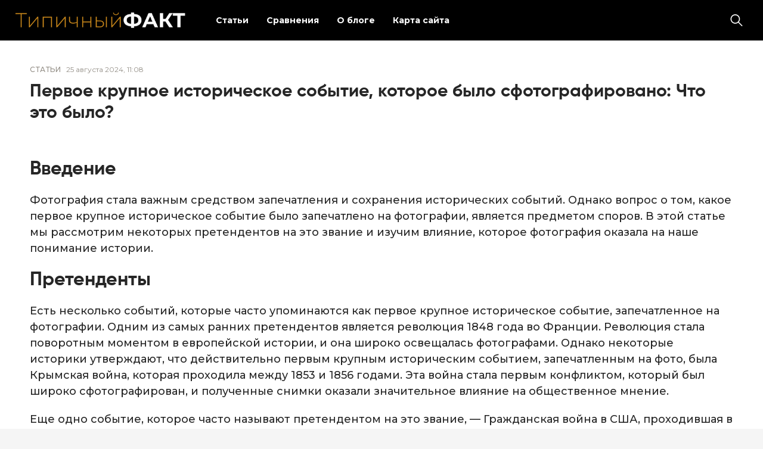

--- FILE ---
content_type: text/html; charset=UTF-8
request_url: https://t-fakt.ru/pervoe-krupnoe-istoricheskoe-sobytie-kotoroe-bylo-sfotografirovano-chto-eto-bylo/
body_size: 10719
content:
<!doctype html>
<html lang="ru-RU">
<head>
	<meta charset="UTF-8">
	<meta name="viewport" content="width=device-width, initial-scale=1">
	<link rel="profile" href="https://gmpg.org/xfn/11">

	<meta name='robots' content='index, follow, max-image-preview:large, max-snippet:-1, max-video-preview:-1' />
	<style>img:is([sizes="auto" i], [sizes^="auto," i]) { contain-intrinsic-size: 3000px 1500px }</style>
	
	<!-- This site is optimized with the Yoast SEO plugin v26.2 - https://yoast.com/wordpress/plugins/seo/ -->
	<title>Первое крупное историческое событие, которое было сфотографировано: Что это было? - Только Факты!</title>
	<link rel="canonical" href="https://t-fakt.ru/pervoe-krupnoe-istoricheskoe-sobytie-kotoroe-bylo-sfotografirovano-chto-eto-bylo/" />
	<meta property="og:locale" content="ru_RU" />
	<meta property="og:type" content="article" />
	<meta property="og:title" content="Первое крупное историческое событие, которое было сфотографировано: Что это было? - Только Факты!" />
	<meta property="og:description" content="Введение Фотография стала важным средством запечатления и сохранения исторических событий. Однако вопрос о том, какое первое крупное историческое событие было запечатлено на фотографии, является предметом споров. В этой статье мы рассмотрим некоторых претендентов на это звание и изучим влияние, которое фотография оказала на наше понимание истории. Претенденты Есть несколько событий, которые часто упоминаются как первое..." />
	<meta property="og:url" content="https://t-fakt.ru/pervoe-krupnoe-istoricheskoe-sobytie-kotoroe-bylo-sfotografirovano-chto-eto-bylo/" />
	<meta property="og:site_name" content="Только Факты!" />
	<meta property="article:published_time" content="2024-08-25T23:08:41+00:00" />
	<meta name="author" content="admin" />
	<meta name="twitter:card" content="summary_large_image" />
	<meta name="twitter:label1" content="Написано автором" />
	<meta name="twitter:data1" content="admin" />
	<script type="application/ld+json" class="yoast-schema-graph">{"@context":"https://schema.org","@graph":[{"@type":"Article","@id":"https://t-fakt.ru/pervoe-krupnoe-istoricheskoe-sobytie-kotoroe-bylo-sfotografirovano-chto-eto-bylo/#article","isPartOf":{"@id":"https://t-fakt.ru/pervoe-krupnoe-istoricheskoe-sobytie-kotoroe-bylo-sfotografirovano-chto-eto-bylo/"},"author":{"name":"admin","@id":"https://t-fakt.ru/#/schema/person/de5e5a242770e8261534ee22670cf2e3"},"headline":"Первое крупное историческое событие, которое было сфотографировано: Что это было?","datePublished":"2024-08-25T23:08:41+00:00","mainEntityOfPage":{"@id":"https://t-fakt.ru/pervoe-krupnoe-istoricheskoe-sobytie-kotoroe-bylo-sfotografirovano-chto-eto-bylo/"},"wordCount":671,"commentCount":0,"publisher":{"@id":"https://t-fakt.ru/#organization"},"articleSection":["Статьи"],"inLanguage":"ru-RU","potentialAction":[{"@type":"CommentAction","name":"Comment","target":["https://t-fakt.ru/pervoe-krupnoe-istoricheskoe-sobytie-kotoroe-bylo-sfotografirovano-chto-eto-bylo/#respond"]}]},{"@type":"WebPage","@id":"https://t-fakt.ru/pervoe-krupnoe-istoricheskoe-sobytie-kotoroe-bylo-sfotografirovano-chto-eto-bylo/","url":"https://t-fakt.ru/pervoe-krupnoe-istoricheskoe-sobytie-kotoroe-bylo-sfotografirovano-chto-eto-bylo/","name":"Первое крупное историческое событие, которое было сфотографировано: Что это было? - Только Факты!","isPartOf":{"@id":"https://t-fakt.ru/#website"},"datePublished":"2024-08-25T23:08:41+00:00","breadcrumb":{"@id":"https://t-fakt.ru/pervoe-krupnoe-istoricheskoe-sobytie-kotoroe-bylo-sfotografirovano-chto-eto-bylo/#breadcrumb"},"inLanguage":"ru-RU","potentialAction":[{"@type":"ReadAction","target":["https://t-fakt.ru/pervoe-krupnoe-istoricheskoe-sobytie-kotoroe-bylo-sfotografirovano-chto-eto-bylo/"]}]},{"@type":"BreadcrumbList","@id":"https://t-fakt.ru/pervoe-krupnoe-istoricheskoe-sobytie-kotoroe-bylo-sfotografirovano-chto-eto-bylo/#breadcrumb","itemListElement":[{"@type":"ListItem","position":1,"name":"Главная страница","item":"https://t-fakt.ru/"},{"@type":"ListItem","position":2,"name":"Статьи","item":"https://t-fakt.ru/articles/"},{"@type":"ListItem","position":3,"name":"Первое крупное историческое событие, которое было сфотографировано: Что это было?"}]},{"@type":"WebSite","@id":"https://t-fakt.ru/#website","url":"https://t-fakt.ru/","name":"Только Факты!","description":"Интересные факты и истории со всего мира","publisher":{"@id":"https://t-fakt.ru/#organization"},"potentialAction":[{"@type":"SearchAction","target":{"@type":"EntryPoint","urlTemplate":"https://t-fakt.ru/?s={search_term_string}"},"query-input":{"@type":"PropertyValueSpecification","valueRequired":true,"valueName":"search_term_string"}}],"inLanguage":"ru-RU"},{"@type":"Organization","@id":"https://t-fakt.ru/#organization","name":"Только Факты!","url":"https://t-fakt.ru/","logo":{"@type":"ImageObject","inLanguage":"ru-RU","@id":"https://t-fakt.ru/#/schema/logo/image/","url":"https://t-fakt.ru/wp-content/uploads/2025/10/logo.png","contentUrl":"https://t-fakt.ru/wp-content/uploads/2025/10/logo.png","width":426,"height":39,"caption":"Только Факты!"},"image":{"@id":"https://t-fakt.ru/#/schema/logo/image/"}},{"@type":"Person","@id":"https://t-fakt.ru/#/schema/person/de5e5a242770e8261534ee22670cf2e3","name":"admin","image":{"@type":"ImageObject","inLanguage":"ru-RU","@id":"https://t-fakt.ru/#/schema/person/image/","url":"https://secure.gravatar.com/avatar/495cbfac01db489d955682f1d38202aced9d85872487b0c61846d563c15534c1?s=96&d=mm&r=g","contentUrl":"https://secure.gravatar.com/avatar/495cbfac01db489d955682f1d38202aced9d85872487b0c61846d563c15534c1?s=96&d=mm&r=g","caption":"admin"},"url":"https://t-fakt.ru/author/admin/"}]}</script>
	<!-- / Yoast SEO plugin. -->


<link rel="alternate" type="application/rss+xml" title="Только Факты! &raquo; Лента" href="https://t-fakt.ru/feed/" />
<link rel="alternate" type="application/rss+xml" title="Только Факты! &raquo; Лента комментариев" href="https://t-fakt.ru/comments/feed/" />
<link rel="alternate" type="application/rss+xml" title="Только Факты! &raquo; Лента комментариев к &laquo;Первое крупное историческое событие, которое было сфотографировано: Что это было?&raquo;" href="https://t-fakt.ru/pervoe-krupnoe-istoricheskoe-sobytie-kotoroe-bylo-sfotografirovano-chto-eto-bylo/feed/" />
<script>
window._wpemojiSettings = {"baseUrl":"https:\/\/s.w.org\/images\/core\/emoji\/15.1.0\/72x72\/","ext":".png","svgUrl":"https:\/\/s.w.org\/images\/core\/emoji\/15.1.0\/svg\/","svgExt":".svg","source":{"concatemoji":"https:\/\/t-fakt.ru\/wp-includes\/js\/wp-emoji-release.min.js?ver=6.8.1"}};
/*! This file is auto-generated */
!function(i,n){var o,s,e;function c(e){try{var t={supportTests:e,timestamp:(new Date).valueOf()};sessionStorage.setItem(o,JSON.stringify(t))}catch(e){}}function p(e,t,n){e.clearRect(0,0,e.canvas.width,e.canvas.height),e.fillText(t,0,0);var t=new Uint32Array(e.getImageData(0,0,e.canvas.width,e.canvas.height).data),r=(e.clearRect(0,0,e.canvas.width,e.canvas.height),e.fillText(n,0,0),new Uint32Array(e.getImageData(0,0,e.canvas.width,e.canvas.height).data));return t.every(function(e,t){return e===r[t]})}function u(e,t,n){switch(t){case"flag":return n(e,"\ud83c\udff3\ufe0f\u200d\u26a7\ufe0f","\ud83c\udff3\ufe0f\u200b\u26a7\ufe0f")?!1:!n(e,"\ud83c\uddfa\ud83c\uddf3","\ud83c\uddfa\u200b\ud83c\uddf3")&&!n(e,"\ud83c\udff4\udb40\udc67\udb40\udc62\udb40\udc65\udb40\udc6e\udb40\udc67\udb40\udc7f","\ud83c\udff4\u200b\udb40\udc67\u200b\udb40\udc62\u200b\udb40\udc65\u200b\udb40\udc6e\u200b\udb40\udc67\u200b\udb40\udc7f");case"emoji":return!n(e,"\ud83d\udc26\u200d\ud83d\udd25","\ud83d\udc26\u200b\ud83d\udd25")}return!1}function f(e,t,n){var r="undefined"!=typeof WorkerGlobalScope&&self instanceof WorkerGlobalScope?new OffscreenCanvas(300,150):i.createElement("canvas"),a=r.getContext("2d",{willReadFrequently:!0}),o=(a.textBaseline="top",a.font="600 32px Arial",{});return e.forEach(function(e){o[e]=t(a,e,n)}),o}function t(e){var t=i.createElement("script");t.src=e,t.defer=!0,i.head.appendChild(t)}"undefined"!=typeof Promise&&(o="wpEmojiSettingsSupports",s=["flag","emoji"],n.supports={everything:!0,everythingExceptFlag:!0},e=new Promise(function(e){i.addEventListener("DOMContentLoaded",e,{once:!0})}),new Promise(function(t){var n=function(){try{var e=JSON.parse(sessionStorage.getItem(o));if("object"==typeof e&&"number"==typeof e.timestamp&&(new Date).valueOf()<e.timestamp+604800&&"object"==typeof e.supportTests)return e.supportTests}catch(e){}return null}();if(!n){if("undefined"!=typeof Worker&&"undefined"!=typeof OffscreenCanvas&&"undefined"!=typeof URL&&URL.createObjectURL&&"undefined"!=typeof Blob)try{var e="postMessage("+f.toString()+"("+[JSON.stringify(s),u.toString(),p.toString()].join(",")+"));",r=new Blob([e],{type:"text/javascript"}),a=new Worker(URL.createObjectURL(r),{name:"wpTestEmojiSupports"});return void(a.onmessage=function(e){c(n=e.data),a.terminate(),t(n)})}catch(e){}c(n=f(s,u,p))}t(n)}).then(function(e){for(var t in e)n.supports[t]=e[t],n.supports.everything=n.supports.everything&&n.supports[t],"flag"!==t&&(n.supports.everythingExceptFlag=n.supports.everythingExceptFlag&&n.supports[t]);n.supports.everythingExceptFlag=n.supports.everythingExceptFlag&&!n.supports.flag,n.DOMReady=!1,n.readyCallback=function(){n.DOMReady=!0}}).then(function(){return e}).then(function(){var e;n.supports.everything||(n.readyCallback(),(e=n.source||{}).concatemoji?t(e.concatemoji):e.wpemoji&&e.twemoji&&(t(e.twemoji),t(e.wpemoji)))}))}((window,document),window._wpemojiSettings);
</script>
<style id='wp-emoji-styles-inline-css'>

	img.wp-smiley, img.emoji {
		display: inline !important;
		border: none !important;
		box-shadow: none !important;
		height: 1em !important;
		width: 1em !important;
		margin: 0 0.07em !important;
		vertical-align: -0.1em !important;
		background: none !important;
		padding: 0 !important;
	}
</style>
<link rel='stylesheet' id='wp-block-library-css' href='https://t-fakt.ru/wp-includes/css/dist/block-library/style.min.css?ver=6.8.1' media='all' />
<style id='classic-theme-styles-inline-css'>
/*! This file is auto-generated */
.wp-block-button__link{color:#fff;background-color:#32373c;border-radius:9999px;box-shadow:none;text-decoration:none;padding:calc(.667em + 2px) calc(1.333em + 2px);font-size:1.125em}.wp-block-file__button{background:#32373c;color:#fff;text-decoration:none}
</style>
<style id='global-styles-inline-css'>
:root{--wp--preset--aspect-ratio--square: 1;--wp--preset--aspect-ratio--4-3: 4/3;--wp--preset--aspect-ratio--3-4: 3/4;--wp--preset--aspect-ratio--3-2: 3/2;--wp--preset--aspect-ratio--2-3: 2/3;--wp--preset--aspect-ratio--16-9: 16/9;--wp--preset--aspect-ratio--9-16: 9/16;--wp--preset--color--black: #000000;--wp--preset--color--cyan-bluish-gray: #abb8c3;--wp--preset--color--white: #ffffff;--wp--preset--color--pale-pink: #f78da7;--wp--preset--color--vivid-red: #cf2e2e;--wp--preset--color--luminous-vivid-orange: #ff6900;--wp--preset--color--luminous-vivid-amber: #fcb900;--wp--preset--color--light-green-cyan: #7bdcb5;--wp--preset--color--vivid-green-cyan: #00d084;--wp--preset--color--pale-cyan-blue: #8ed1fc;--wp--preset--color--vivid-cyan-blue: #0693e3;--wp--preset--color--vivid-purple: #9b51e0;--wp--preset--gradient--vivid-cyan-blue-to-vivid-purple: linear-gradient(135deg,rgba(6,147,227,1) 0%,rgb(155,81,224) 100%);--wp--preset--gradient--light-green-cyan-to-vivid-green-cyan: linear-gradient(135deg,rgb(122,220,180) 0%,rgb(0,208,130) 100%);--wp--preset--gradient--luminous-vivid-amber-to-luminous-vivid-orange: linear-gradient(135deg,rgba(252,185,0,1) 0%,rgba(255,105,0,1) 100%);--wp--preset--gradient--luminous-vivid-orange-to-vivid-red: linear-gradient(135deg,rgba(255,105,0,1) 0%,rgb(207,46,46) 100%);--wp--preset--gradient--very-light-gray-to-cyan-bluish-gray: linear-gradient(135deg,rgb(238,238,238) 0%,rgb(169,184,195) 100%);--wp--preset--gradient--cool-to-warm-spectrum: linear-gradient(135deg,rgb(74,234,220) 0%,rgb(151,120,209) 20%,rgb(207,42,186) 40%,rgb(238,44,130) 60%,rgb(251,105,98) 80%,rgb(254,248,76) 100%);--wp--preset--gradient--blush-light-purple: linear-gradient(135deg,rgb(255,206,236) 0%,rgb(152,150,240) 100%);--wp--preset--gradient--blush-bordeaux: linear-gradient(135deg,rgb(254,205,165) 0%,rgb(254,45,45) 50%,rgb(107,0,62) 100%);--wp--preset--gradient--luminous-dusk: linear-gradient(135deg,rgb(255,203,112) 0%,rgb(199,81,192) 50%,rgb(65,88,208) 100%);--wp--preset--gradient--pale-ocean: linear-gradient(135deg,rgb(255,245,203) 0%,rgb(182,227,212) 50%,rgb(51,167,181) 100%);--wp--preset--gradient--electric-grass: linear-gradient(135deg,rgb(202,248,128) 0%,rgb(113,206,126) 100%);--wp--preset--gradient--midnight: linear-gradient(135deg,rgb(2,3,129) 0%,rgb(40,116,252) 100%);--wp--preset--font-size--small: 13px;--wp--preset--font-size--medium: 20px;--wp--preset--font-size--large: 36px;--wp--preset--font-size--x-large: 42px;--wp--preset--spacing--20: 0.44rem;--wp--preset--spacing--30: 0.67rem;--wp--preset--spacing--40: 1rem;--wp--preset--spacing--50: 1.5rem;--wp--preset--spacing--60: 2.25rem;--wp--preset--spacing--70: 3.38rem;--wp--preset--spacing--80: 5.06rem;--wp--preset--shadow--natural: 6px 6px 9px rgba(0, 0, 0, 0.2);--wp--preset--shadow--deep: 12px 12px 50px rgba(0, 0, 0, 0.4);--wp--preset--shadow--sharp: 6px 6px 0px rgba(0, 0, 0, 0.2);--wp--preset--shadow--outlined: 6px 6px 0px -3px rgba(255, 255, 255, 1), 6px 6px rgba(0, 0, 0, 1);--wp--preset--shadow--crisp: 6px 6px 0px rgba(0, 0, 0, 1);}:where(.is-layout-flex){gap: 0.5em;}:where(.is-layout-grid){gap: 0.5em;}body .is-layout-flex{display: flex;}.is-layout-flex{flex-wrap: wrap;align-items: center;}.is-layout-flex > :is(*, div){margin: 0;}body .is-layout-grid{display: grid;}.is-layout-grid > :is(*, div){margin: 0;}:where(.wp-block-columns.is-layout-flex){gap: 2em;}:where(.wp-block-columns.is-layout-grid){gap: 2em;}:where(.wp-block-post-template.is-layout-flex){gap: 1.25em;}:where(.wp-block-post-template.is-layout-grid){gap: 1.25em;}.has-black-color{color: var(--wp--preset--color--black) !important;}.has-cyan-bluish-gray-color{color: var(--wp--preset--color--cyan-bluish-gray) !important;}.has-white-color{color: var(--wp--preset--color--white) !important;}.has-pale-pink-color{color: var(--wp--preset--color--pale-pink) !important;}.has-vivid-red-color{color: var(--wp--preset--color--vivid-red) !important;}.has-luminous-vivid-orange-color{color: var(--wp--preset--color--luminous-vivid-orange) !important;}.has-luminous-vivid-amber-color{color: var(--wp--preset--color--luminous-vivid-amber) !important;}.has-light-green-cyan-color{color: var(--wp--preset--color--light-green-cyan) !important;}.has-vivid-green-cyan-color{color: var(--wp--preset--color--vivid-green-cyan) !important;}.has-pale-cyan-blue-color{color: var(--wp--preset--color--pale-cyan-blue) !important;}.has-vivid-cyan-blue-color{color: var(--wp--preset--color--vivid-cyan-blue) !important;}.has-vivid-purple-color{color: var(--wp--preset--color--vivid-purple) !important;}.has-black-background-color{background-color: var(--wp--preset--color--black) !important;}.has-cyan-bluish-gray-background-color{background-color: var(--wp--preset--color--cyan-bluish-gray) !important;}.has-white-background-color{background-color: var(--wp--preset--color--white) !important;}.has-pale-pink-background-color{background-color: var(--wp--preset--color--pale-pink) !important;}.has-vivid-red-background-color{background-color: var(--wp--preset--color--vivid-red) !important;}.has-luminous-vivid-orange-background-color{background-color: var(--wp--preset--color--luminous-vivid-orange) !important;}.has-luminous-vivid-amber-background-color{background-color: var(--wp--preset--color--luminous-vivid-amber) !important;}.has-light-green-cyan-background-color{background-color: var(--wp--preset--color--light-green-cyan) !important;}.has-vivid-green-cyan-background-color{background-color: var(--wp--preset--color--vivid-green-cyan) !important;}.has-pale-cyan-blue-background-color{background-color: var(--wp--preset--color--pale-cyan-blue) !important;}.has-vivid-cyan-blue-background-color{background-color: var(--wp--preset--color--vivid-cyan-blue) !important;}.has-vivid-purple-background-color{background-color: var(--wp--preset--color--vivid-purple) !important;}.has-black-border-color{border-color: var(--wp--preset--color--black) !important;}.has-cyan-bluish-gray-border-color{border-color: var(--wp--preset--color--cyan-bluish-gray) !important;}.has-white-border-color{border-color: var(--wp--preset--color--white) !important;}.has-pale-pink-border-color{border-color: var(--wp--preset--color--pale-pink) !important;}.has-vivid-red-border-color{border-color: var(--wp--preset--color--vivid-red) !important;}.has-luminous-vivid-orange-border-color{border-color: var(--wp--preset--color--luminous-vivid-orange) !important;}.has-luminous-vivid-amber-border-color{border-color: var(--wp--preset--color--luminous-vivid-amber) !important;}.has-light-green-cyan-border-color{border-color: var(--wp--preset--color--light-green-cyan) !important;}.has-vivid-green-cyan-border-color{border-color: var(--wp--preset--color--vivid-green-cyan) !important;}.has-pale-cyan-blue-border-color{border-color: var(--wp--preset--color--pale-cyan-blue) !important;}.has-vivid-cyan-blue-border-color{border-color: var(--wp--preset--color--vivid-cyan-blue) !important;}.has-vivid-purple-border-color{border-color: var(--wp--preset--color--vivid-purple) !important;}.has-vivid-cyan-blue-to-vivid-purple-gradient-background{background: var(--wp--preset--gradient--vivid-cyan-blue-to-vivid-purple) !important;}.has-light-green-cyan-to-vivid-green-cyan-gradient-background{background: var(--wp--preset--gradient--light-green-cyan-to-vivid-green-cyan) !important;}.has-luminous-vivid-amber-to-luminous-vivid-orange-gradient-background{background: var(--wp--preset--gradient--luminous-vivid-amber-to-luminous-vivid-orange) !important;}.has-luminous-vivid-orange-to-vivid-red-gradient-background{background: var(--wp--preset--gradient--luminous-vivid-orange-to-vivid-red) !important;}.has-very-light-gray-to-cyan-bluish-gray-gradient-background{background: var(--wp--preset--gradient--very-light-gray-to-cyan-bluish-gray) !important;}.has-cool-to-warm-spectrum-gradient-background{background: var(--wp--preset--gradient--cool-to-warm-spectrum) !important;}.has-blush-light-purple-gradient-background{background: var(--wp--preset--gradient--blush-light-purple) !important;}.has-blush-bordeaux-gradient-background{background: var(--wp--preset--gradient--blush-bordeaux) !important;}.has-luminous-dusk-gradient-background{background: var(--wp--preset--gradient--luminous-dusk) !important;}.has-pale-ocean-gradient-background{background: var(--wp--preset--gradient--pale-ocean) !important;}.has-electric-grass-gradient-background{background: var(--wp--preset--gradient--electric-grass) !important;}.has-midnight-gradient-background{background: var(--wp--preset--gradient--midnight) !important;}.has-small-font-size{font-size: var(--wp--preset--font-size--small) !important;}.has-medium-font-size{font-size: var(--wp--preset--font-size--medium) !important;}.has-large-font-size{font-size: var(--wp--preset--font-size--large) !important;}.has-x-large-font-size{font-size: var(--wp--preset--font-size--x-large) !important;}
:where(.wp-block-post-template.is-layout-flex){gap: 1.25em;}:where(.wp-block-post-template.is-layout-grid){gap: 1.25em;}
:where(.wp-block-columns.is-layout-flex){gap: 2em;}:where(.wp-block-columns.is-layout-grid){gap: 2em;}
:root :where(.wp-block-pullquote){font-size: 1.5em;line-height: 1.6;}
</style>
<link rel='stylesheet' id='fact_theme-style-css' href='https://t-fakt.ru/wp-content/themes/fact_theme/style.css?ver=1.0.0' media='all' />
<link rel='stylesheet' id='boo-grid-4.6-css' href='https://t-fakt.ru/wp-content/themes/fact_theme/bootstrap-grid.css?ver=1.0.0' media='all' />
<link rel='stylesheet' id='fancybox-css-css' href='https://t-fakt.ru/wp-content/themes/fact_theme/js/jquery.fancybox.min.css?ver=1.0.0' media='all' />
<script src="https://t-fakt.ru/wp-includes/js/jquery/jquery.min.js?ver=3.7.1" id="jquery-core-js"></script>
<script src="https://t-fakt.ru/wp-includes/js/jquery/jquery-migrate.min.js?ver=3.4.1" id="jquery-migrate-js"></script>
<link rel="https://api.w.org/" href="https://t-fakt.ru/wp-json/" /><link rel="alternate" title="JSON" type="application/json" href="https://t-fakt.ru/wp-json/wp/v2/posts/17381" /><link rel="EditURI" type="application/rsd+xml" title="RSD" href="https://t-fakt.ru/xmlrpc.php?rsd" />
<meta name="generator" content="WordPress 6.8.1" />
<link rel='shortlink' href='https://t-fakt.ru/?p=17381' />
<link rel="alternate" title="oEmbed (JSON)" type="application/json+oembed" href="https://t-fakt.ru/wp-json/oembed/1.0/embed?url=https%3A%2F%2Ft-fakt.ru%2Fpervoe-krupnoe-istoricheskoe-sobytie-kotoroe-bylo-sfotografirovano-chto-eto-bylo%2F" />
<link rel="alternate" title="oEmbed (XML)" type="text/xml+oembed" href="https://t-fakt.ru/wp-json/oembed/1.0/embed?url=https%3A%2F%2Ft-fakt.ru%2Fpervoe-krupnoe-istoricheskoe-sobytie-kotoroe-bylo-sfotografirovano-chto-eto-bylo%2F&#038;format=xml" />
<link rel="pingback" href="https://t-fakt.ru/xmlrpc.php"></head>

<body class="wp-singular post-template-default single single-post postid-17381 single-format-standard wp-custom-logo wp-embed-responsive wp-theme-fact_theme"> 

	
<div id="page" class="site">

<header class="site-header compensate-for-scrollbar d-flex flex-column">
	<div class="container-fluid px-sm-4 px-3 relative">
		<div class=" d-flex align-items-center justify-content-between">
			<div class="d-flex align-items-center align-items-center">
				<div class="site-branding mr-sm-4 mr-2">
					<a href="https://t-fakt.ru/" class="custom-logo-link" rel="home"><img width="426" height="39" src="https://t-fakt.ru/wp-content/uploads/2025/10/logo.png" class="custom-logo" alt="Только Факты!" decoding="async" /></a>				</div>
			</div>
			
			<div class="d-flex align-items-center flex-grow-1">
				<div class="mr-auto">
					<nav class="nav-menu mx-lg-4 my-1">
						<ul id="menu-1" class="d-lg-flex flex-wrap"><li id="menu-item-15228" class="menu-item menu-item-type-taxonomy menu-item-object-category current-post-ancestor current-menu-parent current-post-parent menu-item-15228"><a href="https://t-fakt.ru/articles/">Статьи</a></li>
<li id="menu-item-37576" class="menu-item menu-item-type-taxonomy menu-item-object-category menu-item-37576"><a href="https://t-fakt.ru/raznica/">Сравнения</a></li>
<li id="menu-item-37574" class="menu-item menu-item-type-post_type menu-item-object-page menu-item-37574"><a href="https://t-fakt.ru/about-t-fakt/">О блоге</a></li>
<li id="menu-item-15183" class="menu-item menu-item-type-post_type menu-item-object-page menu-item-15183"><a href="https://t-fakt.ru/karta-sajta/">Карта сайта</a></li>
</ul>					</nav>
				</div>
				<div class="d-lg-none d-block pr-3">
					<div class="burger"><span></span></div>
				</div>
				<div class="search_column">
					<div class="d-flex justify-content-end wrap_search h-100">
    <div class="search_panel">
        <form role="search" method="get" id="searchform" class="searchform d-flex" action="https://t-fakt.ru/">
            <input type="text" value="" name="s" id="s" placeholder="Поиск новостей" required/>
            <label for="searchsubmit" class="s-submit d-flex align-items-center">
                <svg xmlns="http://www.w3.org/2000/svg" width="22" height="22" viewBox="0 0 22 22" fill="none"><g clip-path="url(#clip0_14_506)"><path d="M7.64839 0.064455C5.74057 0.30508 3.93589 1.19453 2.56518 2.56524C-0.0301296 5.15625 -0.726223 9.08789 0.820652 12.3664C2.09682 15.0777 4.64917 16.9512 7.57534 17.3379C9.74956 17.6215 11.971 17.0629 13.7499 15.7867C13.9605 15.6363 14.1496 15.5117 14.1667 15.5117C14.1839 15.5117 15.6234 16.934 17.3593 18.6656C20.6894 21.9957 20.6937 21.9957 21.0761 22C21.2652 22 21.639 21.8453 21.7507 21.7164C21.8753 21.5746 22 21.2566 22 21.0762C22 20.6938 21.9957 20.6895 18.6656 17.3594C16.9339 15.6234 15.5117 14.1883 15.5117 14.1711C15.5117 14.1539 15.6363 13.9648 15.791 13.7457C16.8566 12.2375 17.398 10.5574 17.4023 8.73555C17.4023 6.38086 16.4999 4.20234 14.8371 2.54805C13.5222 1.2418 11.9066 0.4168 10.0546 0.107424C9.47026 0.00859642 8.25854 -0.012888 7.64839 0.064455ZM9.71089 1.91211C11.6703 2.23008 13.3417 3.28711 14.4031 4.88555C15.1937 6.07578 15.5589 7.26602 15.5632 8.67969C15.5632 9.36289 15.516 9.77539 15.3613 10.3984C14.7554 12.8176 12.8175 14.7555 10.3984 15.3613C9.77534 15.516 9.36284 15.5633 8.67964 15.5633C7.26596 15.559 6.07573 15.1938 4.8855 14.4031C2.99057 13.1441 1.8476 11.0086 1.8476 8.70977C1.8476 7.5582 2.08393 6.58711 2.62104 5.54727C3.48901 3.86719 5.03589 2.6168 6.89643 2.07969C7.68276 1.85625 8.89878 1.78321 9.71089 1.91211Z" /></g><defs><clipPath id="clip0_14_506"><rect width="22" height="22"/></clipPath></defs></svg>
                <input type="submit" class="searchsubmit" id="searchsubmit" value="" />
            </label>
        </form>
    </div>
    <div class="s-icon d-flex align-items-center mr-2">
        <svg class="loop-icon" xmlns="http://www.w3.org/2000/svg" width="22" height="22" viewBox="0 0 22 22" fill="none"><g clip-path="url(#clip0_14_506)"><path d="M7.64839 0.064455C5.74057 0.30508 3.93589 1.19453 2.56518 2.56524C-0.0301296 5.15625 -0.726223 9.08789 0.820652 12.3664C2.09682 15.0777 4.64917 16.9512 7.57534 17.3379C9.74956 17.6215 11.971 17.0629 13.7499 15.7867C13.9605 15.6363 14.1496 15.5117 14.1667 15.5117C14.1839 15.5117 15.6234 16.934 17.3593 18.6656C20.6894 21.9957 20.6937 21.9957 21.0761 22C21.2652 22 21.639 21.8453 21.7507 21.7164C21.8753 21.5746 22 21.2566 22 21.0762C22 20.6938 21.9957 20.6895 18.6656 17.3594C16.9339 15.6234 15.5117 14.1883 15.5117 14.1711C15.5117 14.1539 15.6363 13.9648 15.791 13.7457C16.8566 12.2375 17.398 10.5574 17.4023 8.73555C17.4023 6.38086 16.4999 4.20234 14.8371 2.54805C13.5222 1.2418 11.9066 0.4168 10.0546 0.107424C9.47026 0.00859642 8.25854 -0.012888 7.64839 0.064455ZM9.71089 1.91211C11.6703 2.23008 13.3417 3.28711 14.4031 4.88555C15.1937 6.07578 15.5589 7.26602 15.5632 8.67969C15.5632 9.36289 15.516 9.77539 15.3613 10.3984C14.7554 12.8176 12.8175 14.7555 10.3984 15.3613C9.77534 15.516 9.36284 15.5633 8.67964 15.5633C7.26596 15.559 6.07573 15.1938 4.8855 14.4031C2.99057 13.1441 1.8476 11.0086 1.8476 8.70977C1.8476 7.5582 2.08393 6.58711 2.62104 5.54727C3.48901 3.86719 5.03589 2.6168 6.89643 2.07969C7.68276 1.85625 8.89878 1.78321 9.71089 1.91211Z" /></g><defs><clipPath id="clip0_14_506"><rect width="22" height="22"/></clipPath></defs></svg>
        <svg data-win="gl0ry_to_ukra1ne" class="loop-icon_close" width="20" height="19" viewBox="0 0 20 19" fill="none" xmlns="http://www.w3.org/2000/svg"><path fill-rule="evenodd" clip-rule="evenodd" d="M2.73529 0.79769C2.33837 0.400768 1.69483 0.400768 1.29791 0.797691C0.900988 1.19461 0.900988 1.83815 1.29791 2.23507L8.56286 9.50002L1.29796 16.7649C0.90104 17.1618 0.90104 17.8054 1.29796 18.2023C1.69488 18.5992 2.33842 18.5992 2.73534 18.2023L10.0002 10.9374L17.2651 18.2023C17.6621 18.5992 18.3056 18.5992 18.7025 18.2023C19.0994 17.8054 19.0994 17.1618 18.7025 16.7649L11.4376 9.50002L18.7026 2.23507C19.0995 1.83815 19.0995 1.19461 18.7026 0.797691C18.3057 0.400768 17.6621 0.400768 17.2652 0.79769L10.0002 8.06264L2.73529 0.79769Z"/></svg>
    </div>
</div>				</div>
			</div>
		</div>
	</div>
</header>

<main>
	<section class="py-0">
		<div class="container">
			<div class="single-content">
				<div class="d-flex align-items-center mb-3">
					<div class="mr-2"><a class="cat-name" href="https://t-fakt.ru/articles/">Статьи</a></div>
					<div class="single-date">25 августа 2024, 11:08</div>
				</div>
				<h1>Первое крупное историческое событие, которое было сфотографировано: Что это было?</h1>									<br />
<h2>Введение<br /> </h2>
<p>Фотография стала важным средством запечатления и сохранения исторических событий. Однако вопрос о том, какое первое крупное историческое событие было запечатлено на фотографии, является предметом споров. В этой статье мы рассмотрим некоторых претендентов на это звание и изучим влияние, которое фотография оказала на наше понимание истории.</p>
<h2>Претенденты<br /> </h2>
<p>Есть несколько событий, которые часто упоминаются как первое крупное историческое событие, запечатленное на фотографии. Одним из самых ранних претендентов является революция 1848 года во Франции. Революция стала поворотным моментом в европейской истории, и она широко освещалась фотографами. Однако некоторые историки утверждают, что действительно первым крупным историческим событием, запечатленным на фото, была Крымская война, которая проходила между 1853 и 1856 годами. Эта война стала первым конфликтом, который был широко сфотографирован, и полученные снимки оказали значительное влияние на общественное мнение.</p>
<p>Еще одно событие, которое часто называют претендентом на это звание, — Гражданская война в США, проходившая в 1861-1865 годах. Эта война была одним из самых кровопролитных конфликтов в истории Америки, и она была широко задокументирована такими фотографами, как Мэтью Брэди. Созданные снимки оказали глубокое влияние на общественное мнение и помогли определить ход войны.</p>
<h2>Влияние фотографии на историю<br /> </h2>
<p>Влияние фотографии на наше понимание истории невозможно переоценить. До изобретения фотографии исторические события часто документировались с помощью картин, рисунков и письменных свидетельств. Однако эти источники часто были ненадежными и субъективными. Фотография же обеспечила более точную и объективную запись исторических событий.</p>
<p>Фотография также оказала значительное влияние на общественное мнение. Изображения, сделанные во время таких крупных исторических событий, как Крымская война и Гражданская война в США, помогли сформировать общественное мнение и повлиять на политические решения. Фотографии также помогли донести реальность войны и других исторических событий до широкой аудитории, позволив людям увидеть влияние этих событий на жизнь обычных людей.</p>
<h2>Будущее фотографии и истории<br /> </h2>
<p>Сегодня фотография продолжает играть важную роль в документировании и сохранении исторических событий. С появлением цифровой фотографии и социальных сетей стало как никогда просто снимать и делиться изображениями исторических событий. Однако распространение цифровых изображений также создает новые проблемы для историков и архивистов. Важно разработать новые методы сохранения и курирования цифровых изображений, чтобы обеспечить их доступность для будущих поколений.<br /> Несмотря на эти проблемы, будущее фотографии и ее влияния на историю выглядит радужным. По мере развития технологий, вероятно, появятся новые методы получения и распространения изображений исторических событий. Эти изображения по-прежнему будут служить нам окном в прошлое и помогут понять и оценить события, которые сформировали наш мир.</p>
<h2>Заключение<br /> </h2>
<p>Первое крупное историческое событие, которое было сфотографировано, является предметом споров, но ясно одно: фотография оказала значительное влияние на наше понимание истории. От Крымской войны до Гражданской войны в США, фотографии помогли задокументировать и сформировать основные исторические события. Заглядывая в будущее, важно продолжать сохранять и обрабатывать эти изображения, чтобы они были доступны будущим поколениям.</p>
<h2>Вопросы и ответы</h2>
<h3>  Какое первое крупное историческое событие было сфотографировано?</h3>
<p>Первое крупное историческое событие, которое было сфотографировано, является предметом споров, но среди претендентов — революция 1848 года во Франции, Крымская война и Гражданская война в США.</p>
<h3>Как фотография повлияла на наше понимание исторических событий?</h3>
<p>Фотография обеспечила более точную и объективную запись исторических событий, чем предыдущие средства, такие как картины и письменные отчеты. Фотография также оказала значительное влияние на общественное мнение и помогла донести реальность исторических событий до широкой аудитории.</p>
<h3>Какие проблемы возникают при использовании цифровых изображений для сохранения исторических событий?</h3>
<p>Распространение цифровых изображений ставит перед историками и архивистами новые задачи по сохранению и курированию этих изображений. Необходимо разработать новые методы сохранения и курирования цифровых изображений, чтобы обеспечить их доступность для будущих поколений.</p>
<h3>Как фотография продолжает влиять на наше понимание истории сегодня?</h3>
<p>Фотография продолжает играть важную роль в документировании и сохранении исторических событий. С появлением цифровой фотографии и социальных сетей стало как никогда легко делать снимки исторических событий и делиться ими. Эти изображения помогают нам заглянуть в прошлое и понять и оценить события, которые сформировали наш мир.</p>
<h3>Каково будущее влияния фотографии на историю?</h3>
<p>По мере развития технологий, вероятно, появятся новые методы получения и распространения изображений исторических событий. Эти изображения по-прежнему будут служить нам окном в прошлое и помогут понять и оценить события, которые сформировали наш мир. Важно продолжать сохранять и обрабатывать эти изображения, чтобы они были доступны будущим поколениям.</p>
							</div>
			<div class="other-title">Поделиться новостью</div>
			<script src="https://yastatic.net/share2/share.js"></script>
			<div class="ya-share2 mb-3" data-curtain data-size="l" data-services="vkontakte,odnoklassniki,telegram,twitter,viber,whatsapp"></div>
		</div>
	</section>
	
	<section class="pt-4">
		<div class="container">
	        
	        	        	<div class="other-title">Другие новости</div>
	        	<div class="row my-n2">
		            		            	<div class="col-lg-3 col-sm-6 my-2">
			    			<div class="news-item">
    <a href="https://t-fakt.ru/istoricheskie-korni-flaga-igil-razgadka-simvoliki-skryvayushhejsya-za-chernym-shtandartom/" class="d-flex flex-column">
        <div class="thumbnail_news">
                            <img src="https://t-fakt.ru/wp-content/themes/fact_theme/img/no-img.jpg" class="no-img">
                    </div>
    </a>
    <div class="title_news-wrap">
        
        <a href="https://t-fakt.ru/istoricheskie-korni-flaga-igil-razgadka-simvoliki-skryvayushhejsya-za-chernym-shtandartom/" class="d-block">
            <div class="title_news">
                Исторические корни флага ИГИЛ: Разгадка символики, скрывающейся за черным штандартом            </div>
        </a>
        <div class="mt-2"><a class="cat-name" href="https://t-fakt.ru/articles/">Статьи</a></div>
    </div>
   
    
</div>						</div>          	
		            		            	<div class="col-lg-3 col-sm-6 my-2">
			    			<div class="news-item">
    <a href="https://t-fakt.ru/desiat-luchshikh-spin-offov-v-istorii-televideniia/" class="d-flex flex-column">
        <div class="thumbnail_news">
                            <img src="https://t-fakt.ru/wp-content/themes/fact_theme/img/no-img.jpg" class="no-img">
                    </div>
    </a>
    <div class="title_news-wrap">
        
        <a href="https://t-fakt.ru/desiat-luchshikh-spin-offov-v-istorii-televideniia/" class="d-block">
            <div class="title_news">
                Десять лучших спин-оффов в истории телевидения            </div>
        </a>
        <div class="mt-2"><a class="cat-name" href="https://t-fakt.ru/articles/">Статьи</a></div>
    </div>
   
    
</div>						</div>          	
		            		            	<div class="col-lg-3 col-sm-6 my-2">
			    			<div class="news-item">
    <a href="https://t-fakt.ru/migracziya-protomalagasijskih-predkov-s-yuzhnogo-borneo-na-madagaskar/" class="d-flex flex-column">
        <div class="thumbnail_news">
                            <img src="https://t-fakt.ru/wp-content/themes/fact_theme/img/no-img.jpg" class="no-img">
                    </div>
    </a>
    <div class="title_news-wrap">
        
        <a href="https://t-fakt.ru/migracziya-protomalagasijskih-predkov-s-yuzhnogo-borneo-na-madagaskar/" class="d-block">
            <div class="title_news">
                Миграция протомалагасийских предков с Южного Борнео на Мадагаскар            </div>
        </a>
        <div class="mt-2"><a class="cat-name" href="https://t-fakt.ru/articles/">Статьи</a></div>
    </div>
   
    
</div>						</div>          	
		            		            	<div class="col-lg-3 col-sm-6 my-2">
			    			<div class="news-item">
    <a href="https://t-fakt.ru/vliyanie-matcha-fisher-spasskij-1972-goda-na-amerikano-sovetskie-otnosheniya/" class="d-flex flex-column">
        <div class="thumbnail_news">
                            <img src="https://t-fakt.ru/wp-content/themes/fact_theme/img/no-img.jpg" class="no-img">
                    </div>
    </a>
    <div class="title_news-wrap">
        
        <a href="https://t-fakt.ru/vliyanie-matcha-fisher-spasskij-1972-goda-na-amerikano-sovetskie-otnosheniya/" class="d-block">
            <div class="title_news">
                Влияние матча Фишер — Спасский 1972 года на американо-советские отношения            </div>
        </a>
        <div class="mt-2"><a class="cat-name" href="https://t-fakt.ru/articles/">Статьи</a></div>
    </div>
   
    
</div>						</div>          	
		            	            </div>
	            	        	    </div>
    </section>
</main>


	<footer class="site-footer">
		<div class="container">		
			<div class="row align-items-center">		
				
				<div class="col-lg-4">

						<div class="site-branding mr-2 my-2">
															<a href="https://t-fakt.ru/" class="custom-logo-link" rel="home"><img width="426" height="39" src="https://t-fakt.ru/wp-content/uploads/2025/10/logo.png" class="custom-logo" alt="Только Факты!" decoding="async" /></a>													</div>
						<div class="my-2">
							<p class="m-0">© 2026.  t-fakt.ru Все права защищены</p>
						</div>	
				</div>
				<div class="col-lg-8">
					<nav class="my-3">
						<div class="menu-footer-container"><ul id="menu-footer" class="footer_menu d-flex flex-wrap justify-content-lg-end justify-content-center"><li id="menu-item-37614" class="menu-item menu-item-type-post_type menu-item-object-page menu-item-37614"><a href="https://t-fakt.ru/contacts/">Контакты</a></li>
<li id="menu-item-37615" class="menu-item menu-item-type-post_type menu-item-object-page menu-item-37615"><a href="https://t-fakt.ru/karta-sajta/">Карта сайта</a></li>
</ul></div>					</nav>
				</div>
			</div>
		</div>
	</footer>



</div>

<script type="speculationrules">
{"prefetch":[{"source":"document","where":{"and":[{"href_matches":"\/*"},{"not":{"href_matches":["\/wp-*.php","\/wp-admin\/*","\/wp-content\/uploads\/*","\/wp-content\/*","\/wp-content\/plugins\/*","\/wp-content\/themes\/fact_theme\/*","\/*\\?(.+)"]}},{"not":{"selector_matches":"a[rel~=\"nofollow\"]"}},{"not":{"selector_matches":".no-prefetch, .no-prefetch a"}}]},"eagerness":"conservative"}]}
</script>
<script src="https://t-fakt.ru/wp-content/themes/fact_theme/js/jquery.fancybox.min.js?ver=1.0.0" id="fancybox-js-js"></script>
<script src="https://t-fakt.ru/wp-content/themes/fact_theme/js/ajax_loadmore.js?ver=1.0.0" id="ajax_loadmore-js-js"></script>
<script src="https://t-fakt.ru/wp-content/themes/fact_theme/js/custom.js?ver=1.0.0" id="custom-js-js"></script>
<script src="https://t-fakt.ru/wp-includes/js/comment-reply.min.js?ver=6.8.1" id="comment-reply-js" async data-wp-strategy="async"></script>

</body>
</html>
